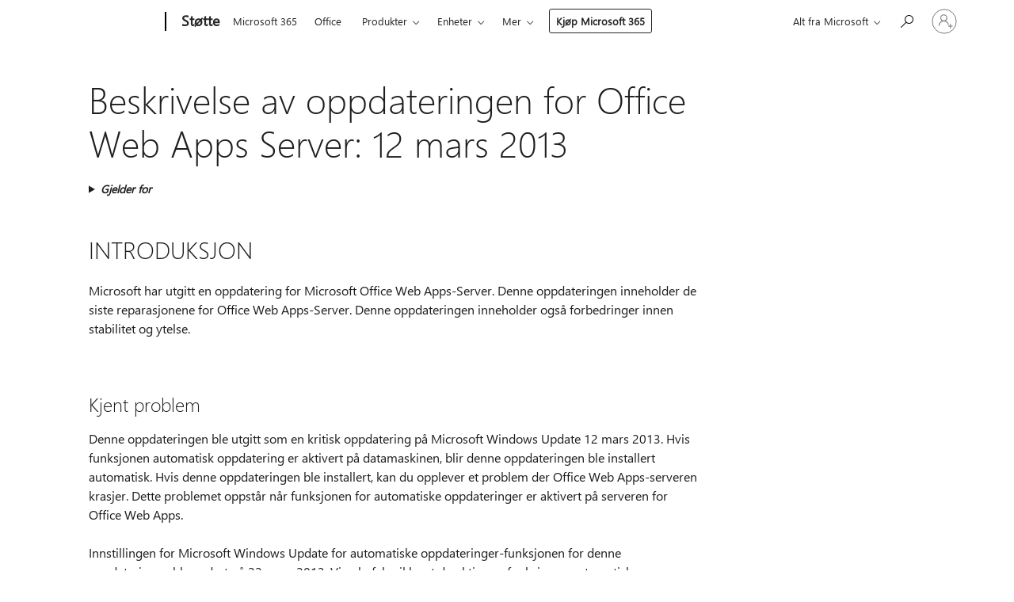

--- FILE ---
content_type: text/html; charset=utf-8
request_url: https://login.microsoftonline.com/common/oauth2/v2.0/authorize?client_id=ee272b19-4411-433f-8f28-5c13cb6fd407&redirect_uri=https%3A%2F%2Fsupport.microsoft.com%2Fsignin-oidc&response_type=code%20id_token&scope=openid%20profile%20offline_access&response_mode=form_post&nonce=639046400668491620.OWVjYjI4Y2QtZDcwNS00ZDhiLWIwNWItYjczM2I3Mjg0Y2VjNGJjYTVjYjYtODRmOS00NDk2LThmYTQtMTU4MDY5OTg4NGVh&prompt=none&nopa=2&state=CfDJ8MF9taR5d3RHoynoKQkxN0C9WS-yJgUn2gVeXcNRkugt96cTvWHf-TwSksyuUquXW75Edwb0OtuoB7SLgBOwTBuwJ_FedSzvxpRtIhRq8UDBbIY_Nku4ho4q9TEUAGO-rrmjm6NL0CdLuPgrodgWPG-cBllXZtLaIJlESKBsHg3hEyZJ4O-tkN_HsIrEndZKbV-5S3kAg8ogTyBd0RjgIOsA7_Tg2n9Dwpr_33dzFa5OFcRhsCTic2EEBQvMf8ureQeCt3j28UuWdEIYNxfR56ZEENdMchBHXTJjo6_vNB-C_ZLYIGob-QgESQiXvGXbUB47SFvBBOwtDEomkzGHUv8OKVwnzVC80SK8qPHhisnP&x-client-SKU=ID_NET8_0&x-client-ver=8.12.1.0&sso_reload=true
body_size: 10139
content:


<!-- Copyright (C) Microsoft Corporation. All rights reserved. -->
<!DOCTYPE html>
<html>
<head>
    <title>Redirecting</title>
    <meta http-equiv="Content-Type" content="text/html; charset=UTF-8">
    <meta http-equiv="X-UA-Compatible" content="IE=edge">
    <meta name="viewport" content="width=device-width, initial-scale=1.0, maximum-scale=2.0, user-scalable=yes">
    <meta http-equiv="Pragma" content="no-cache">
    <meta http-equiv="Expires" content="-1">
    <meta name="PageID" content="FetchSessions" />
    <meta name="SiteID" content="" />
    <meta name="ReqLC" content="1033" />
    <meta name="LocLC" content="en-US" />

    
<meta name="robots" content="none" />

<script type="text/javascript" nonce='pLhV6po_SZLWxMIip6wDyw'>//<![CDATA[
$Config={"urlGetCredentialType":"https://login.microsoftonline.com/common/GetCredentialType?mkt=en-US","urlGoToAADError":"https://login.live.com/oauth20_authorize.srf?client_id=ee272b19-4411-433f-8f28-5c13cb6fd407\u0026scope=openid+profile+offline_access\u0026redirect_uri=https%3a%2f%2fsupport.microsoft.com%2fsignin-oidc\u0026response_type=code+id_token\u0026state=[base64]\u0026response_mode=form_post\u0026nonce=639046400668491620.OWVjYjI4Y2QtZDcwNS00ZDhiLWIwNWItYjczM2I3Mjg0Y2VjNGJjYTVjYjYtODRmOS00NDk2LThmYTQtMTU4MDY5OTg4NGVh\u0026prompt=none\u0026x-client-SKU=ID_NET8_0\u0026x-client-Ver=8.12.1.0\u0026uaid=d19bb3829040403c9bcccc2240d84afb\u0026msproxy=1\u0026issuer=mso\u0026tenant=common\u0026ui_locales=en-US\u0026epctrc=RmBLhav%2f5zxnG9QSniUwUDik5E3mm2Yv0173did2lkg%3d2%3a1%3aCANARY%3aYR7hT6qcHCCaAsmK3z7dX9ekP669eZGaTpDKGTxSbkA%3d\u0026epct=[base64]\u0026jshs=0\u0026nopa=2","urlAppError":"https://support.microsoft.com/signin-oidc","oAppRedirectErrorPostParams":{"error":"interaction_required","error_description":"Session information is not sufficient for single-sign-on.","state":"[base64]"},"iMaxStackForKnockoutAsyncComponents":10000,"fShowButtons":true,"urlCdn":"https://aadcdn.msauth.net/shared/1.0/","urlDefaultFavicon":"https://aadcdn.msauth.net/shared/1.0/content/images/favicon_a_eupayfgghqiai7k9sol6lg2.ico","urlPost":"/common/login","iPawnIcon":0,"sPOST_Username":"","fEnableNumberMatching":true,"sFT":"[base64]","sFTName":"flowToken","sCtx":"[base64]","fEnableOneDSClientTelemetry":true,"urlReportPageLoad":"https://login.microsoftonline.com/common/instrumentation/reportpageload?mkt=en-US","dynamicTenantBranding":null,"staticTenantBranding":null,"oAppCobranding":{},"iBackgroundImage":4,"arrSessions":[],"urlMsaStaticMeControl":"https://login.live.com/Me.htm?v=3","fApplicationInsightsEnabled":false,"iApplicationInsightsEnabledPercentage":0,"urlSetDebugMode":"https://login.microsoftonline.com/common/debugmode","fEnableCssAnimation":true,"fDisableAnimationIfAnimationEndUnsupported":true,"fSsoFeasible":true,"fAllowGrayOutLightBox":true,"fProvideV2SsoImprovements":true,"fUseMsaSessionState":true,"fIsRemoteNGCSupported":true,"urlLogin":"https://login.microsoftonline.com/common/reprocess?ctx=[base64]","urlDssoStatus":"https://login.microsoftonline.com/common/instrumentation/dssostatus","iSessionPullType":3,"fUseSameSite":true,"iAllowedIdentities":2,"isGlobalTenant":true,"uiflavor":1001,"fShouldPlatformKeyBeSuppressed":true,"fLoadStringCustomizationPromises":true,"fUseAlternateTextForSwitchToCredPickerLink":true,"fOfflineAccountVisible":false,"fEnableUserStateFix":true,"fShowAccessPassPeek":true,"fUpdateSessionPollingLogic":true,"fEnableShowPickerCredObservable":true,"fFetchSessionsSkipDsso":true,"fIsCiamUserFlowUxNewLogicEnabled":true,"fUseNonMicrosoftDefaultBrandingForCiam":true,"sCompanyDisplayName":"Microsoft Services","fRemoveCustomCss":true,"fFixUICrashForApiRequestHandler":true,"fShowUpdatedKoreanPrivacyFooter":true,"fUsePostCssHotfix":true,"fFixUserFlowBranding":true,"fEnablePasskeyNullFix":true,"fEnableRefreshCookiesFix":true,"fEnableWebNativeBridgeInterstitialUx":true,"fEnableWindowParentingFix":true,"fEnableNativeBridgeErrors":true,"urlAcmaServerPath":"https://login.microsoftonline.com","sTenantId":"common","sMkt":"en-US","fIsDesktop":true,"fUpdateConfigInit":true,"fLogDisallowedCssProperties":true,"fDisallowExternalFonts":true,"scid":1013,"hpgact":1800,"hpgid":7,"apiCanary":"[base64]","canary":"RmBLhav/5zxnG9QSniUwUDik5E3mm2Yv0173did2lkg=2:1:CANARY:YR7hT6qcHCCaAsmK3z7dX9ekP669eZGaTpDKGTxSbkA=","sCanaryTokenName":"canary","fSkipRenderingNewCanaryToken":false,"fEnableNewCsrfProtection":true,"correlationId":"d19bb382-9040-403c-9bcc-cc2240d84afb","sessionId":"05899f02-83ef-44e6-b10f-c8f14c123200","sRingId":"R4","locale":{"mkt":"en-US","lcid":1033},"slMaxRetry":2,"slReportFailure":true,"strings":{"desktopsso":{"authenticatingmessage":"Trying to sign you in"}},"enums":{"ClientMetricsModes":{"None":0,"SubmitOnPost":1,"SubmitOnRedirect":2,"InstrumentPlt":4}},"urls":{"instr":{"pageload":"https://login.microsoftonline.com/common/instrumentation/reportpageload","dssostatus":"https://login.microsoftonline.com/common/instrumentation/dssostatus"}},"browser":{"ltr":1,"Chrome":1,"_Mac":1,"_M131":1,"_D0":1,"Full":1,"RE_WebKit":1,"b":{"name":"Chrome","major":131,"minor":0},"os":{"name":"OSX","version":"10.15.7"},"V":"131.0"},"watson":{"url":"/common/handlers/watson","bundle":"https://aadcdn.msauth.net/ests/2.1/content/cdnbundles/watson.min_q5ptmu8aniymd4ftuqdkda2.js","sbundle":"https://aadcdn.msauth.net/ests/2.1/content/cdnbundles/watsonsupportwithjquery.3.5.min_dc940oomzau4rsu8qesnvg2.js","fbundle":"https://aadcdn.msauth.net/ests/2.1/content/cdnbundles/frameworksupport.min_oadrnc13magb009k4d20lg2.js","resetErrorPeriod":5,"maxCorsErrors":-1,"maxInjectErrors":5,"maxErrors":10,"maxTotalErrors":3,"expSrcs":["https://login.microsoftonline.com","https://aadcdn.msauth.net/","https://aadcdn.msftauth.net/",".login.microsoftonline.com"],"envErrorRedirect":true,"envErrorUrl":"/common/handlers/enverror"},"loader":{"cdnRoots":["https://aadcdn.msauth.net/","https://aadcdn.msftauth.net/"],"logByThrowing":true},"serverDetails":{"slc":"ProdSlices","dc":"SCUS","ri":"SN3XXXX","ver":{"v":[2,1,23228,7]},"rt":"2026-01-22T00:54:28","et":13},"clientEvents":{"enabled":true,"telemetryEnabled":true,"useOneDSEventApi":true,"flush":60000,"autoPost":true,"autoPostDelay":1000,"minEvents":1,"maxEvents":1,"pltDelay":500,"appInsightsConfig":{"instrumentationKey":"69adc3c768bd4dc08c19416121249fcc-66f1668a-797b-4249-95e3-6c6651768c28-7293","webAnalyticsConfiguration":{"autoCapture":{"jsError":true}}},"defaultEventName":"IDUX_ESTSClientTelemetryEvent_WebWatson","serviceID":3,"endpointUrl":""},"fApplyAsciiRegexOnInput":true,"country":"US","fBreakBrandingSigninString":true,"bsso":{"states":{"START":"start","INPROGRESS":"in-progress","END":"end","END_SSO":"end-sso","END_USERS":"end-users"},"nonce":"AwABEgEAAAADAOz_BQD0_525Znh6O6JCsjoDSxW4Gb0EuzRnUt-GWfTSZYOX3dfZcustQshsvF4LO3w3F--nj1D2sPxnQBkrWltB_DZN8N8gAA","overallTimeoutMs":4000,"telemetry":{"type":"ChromeSsoTelemetry","nonce":"AwABDwEAAAADAOz_BQD0_8kp4e91xLU_bhJSu66JxaxVUYzRBq-eZ3_lDvDBPISBTijCRTV6yGAYs2vui5s2XJfD9PQpJlokdD0BAHHhugxc5CsPJNSkMfsM893SxUDfIAA","reportStates":[]},"redirectEndStates":["end"],"cookieNames":{"aadSso":"AADSSO","winSso":"ESTSSSO","ssoTiles":"ESTSSSOTILES","ssoPulled":"SSOCOOKIEPULLED","userList":"ESTSUSERLIST"},"type":"chrome","reason":"Pull suppressed because it was already attempted and the current URL was reloaded."},"urlNoCookies":"https://login.microsoftonline.com/cookiesdisabled","fTrimChromeBssoUrl":true,"inlineMode":5,"fShowCopyDebugDetailsLink":true,"fTenantBrandingCdnAddEventHandlers":true,"fAddTryCatchForIFrameRedirects":true};
//]]></script> 
<script type="text/javascript" nonce='pLhV6po_SZLWxMIip6wDyw'>//<![CDATA[
!function(){var e=window,r=e.$Debug=e.$Debug||{},t=e.$Config||{};if(!r.appendLog){var n=[],o=0;r.appendLog=function(e){var r=t.maxDebugLog||25,i=(new Date).toUTCString()+":"+e;n.push(o+":"+i),n.length>r&&n.shift(),o++},r.getLogs=function(){return n}}}(),function(){function e(e,r){function t(i){var a=e[i];if(i<n-1){return void(o.r[a]?t(i+1):o.when(a,function(){t(i+1)}))}r(a)}var n=e.length;t(0)}function r(e,r,i){function a(){var e=!!s.method,o=e?s.method:i[0],a=s.extraArgs||[],u=n.$WebWatson;try{
var c=t(i,!e);if(a&&a.length>0){for(var d=a.length,l=0;l<d;l++){c.push(a[l])}}o.apply(r,c)}catch(e){return void(u&&u.submitFromException&&u.submitFromException(e))}}var s=o.r&&o.r[e];return r=r||this,s&&(s.skipTimeout?a():n.setTimeout(a,0)),s}function t(e,r){return Array.prototype.slice.call(e,r?1:0)}var n=window;n.$Do||(n.$Do={"q":[],"r":[],"removeItems":[],"lock":0,"o":[]});var o=n.$Do;o.when=function(t,n){function i(e){r(e,a,s)||o.q.push({"id":e,"c":a,"a":s})}var a=0,s=[],u=1;"function"==typeof n||(a=n,
u=2);for(var c=u;c<arguments.length;c++){s.push(arguments[c])}t instanceof Array?e(t,i):i(t)},o.register=function(e,t,n){if(!o.r[e]){o.o.push(e);var i={};if(t&&(i.method=t),n&&(i.skipTimeout=n),arguments&&arguments.length>3){i.extraArgs=[];for(var a=3;a<arguments.length;a++){i.extraArgs.push(arguments[a])}}o.r[e]=i,o.lock++;try{for(var s=0;s<o.q.length;s++){var u=o.q[s];u.id==e&&r(e,u.c,u.a)&&o.removeItems.push(u)}}catch(e){throw e}finally{if(0===--o.lock){for(var c=0;c<o.removeItems.length;c++){
for(var d=o.removeItems[c],l=0;l<o.q.length;l++){if(o.q[l]===d){o.q.splice(l,1);break}}}o.removeItems=[]}}}},o.unregister=function(e){o.r[e]&&delete o.r[e]}}(),function(e,r){function t(){if(!a){if(!r.body){return void setTimeout(t)}a=!0,e.$Do.register("doc.ready",0,!0)}}function n(){if(!s){if(!r.body){return void setTimeout(n)}t(),s=!0,e.$Do.register("doc.load",0,!0),i()}}function o(e){(r.addEventListener||"load"===e.type||"complete"===r.readyState)&&t()}function i(){
r.addEventListener?(r.removeEventListener("DOMContentLoaded",o,!1),e.removeEventListener("load",n,!1)):r.attachEvent&&(r.detachEvent("onreadystatechange",o),e.detachEvent("onload",n))}var a=!1,s=!1;if("complete"===r.readyState){return void setTimeout(n)}!function(){r.addEventListener?(r.addEventListener("DOMContentLoaded",o,!1),e.addEventListener("load",n,!1)):r.attachEvent&&(r.attachEvent("onreadystatechange",o),e.attachEvent("onload",n))}()}(window,document),function(){function e(){
return f.$Config||f.ServerData||{}}function r(e,r){var t=f.$Debug;t&&t.appendLog&&(r&&(e+=" '"+(r.src||r.href||"")+"'",e+=", id:"+(r.id||""),e+=", async:"+(r.async||""),e+=", defer:"+(r.defer||"")),t.appendLog(e))}function t(){var e=f.$B;if(void 0===d){if(e){d=e.IE}else{var r=f.navigator.userAgent;d=-1!==r.indexOf("MSIE ")||-1!==r.indexOf("Trident/")}}return d}function n(){var e=f.$B;if(void 0===l){if(e){l=e.RE_Edge}else{var r=f.navigator.userAgent;l=-1!==r.indexOf("Edge")}}return l}function o(e){
var r=e.indexOf("?"),t=r>-1?r:e.length,n=e.lastIndexOf(".",t);return e.substring(n,n+v.length).toLowerCase()===v}function i(){var r=e();return(r.loader||{}).slReportFailure||r.slReportFailure||!1}function a(){return(e().loader||{}).redirectToErrorPageOnLoadFailure||!1}function s(){return(e().loader||{}).logByThrowing||!1}function u(e){if(!t()&&!n()){return!1}var r=e.src||e.href||"";if(!r){return!0}if(o(r)){var i,a,s;try{i=e.sheet,a=i&&i.cssRules,s=!1}catch(e){s=!0}if(i&&!a&&s){return!0}
if(i&&a&&0===a.length){return!0}}return!1}function c(){function t(e){g.getElementsByTagName("head")[0].appendChild(e)}function n(e,r,t,n){var u=null;return u=o(e)?i(e):"script"===n.toLowerCase()?a(e):s(e,n),r&&(u.id=r),"function"==typeof u.setAttribute&&(u.setAttribute("crossorigin","anonymous"),t&&"string"==typeof t&&u.setAttribute("integrity",t)),u}function i(e){var r=g.createElement("link");return r.rel="stylesheet",r.type="text/css",r.href=e,r}function a(e){
var r=g.createElement("script"),t=g.querySelector("script[nonce]");if(r.type="text/javascript",r.src=e,r.defer=!1,r.async=!1,t){var n=t.nonce||t.getAttribute("nonce");r.setAttribute("nonce",n)}return r}function s(e,r){var t=g.createElement(r);return t.src=e,t}function d(e,r){if(e&&e.length>0&&r){for(var t=0;t<e.length;t++){if(-1!==r.indexOf(e[t])){return!0}}}return!1}function l(r){if(e().fTenantBrandingCdnAddEventHandlers){var t=d(E,r)?E:b;if(!(t&&t.length>1)){return r}for(var n=0;n<t.length;n++){
if(-1!==r.indexOf(t[n])){var o=t[n+1<t.length?n+1:0],i=r.substring(t[n].length);return"https://"!==t[n].substring(0,"https://".length)&&(o="https://"+o,i=i.substring("https://".length)),o+i}}return r}if(!(b&&b.length>1)){return r}for(var a=0;a<b.length;a++){if(0===r.indexOf(b[a])){return b[a+1<b.length?a+1:0]+r.substring(b[a].length)}}return r}function f(e,t,n,o){if(r("[$Loader]: "+(L.failMessage||"Failed"),o),w[e].retry<y){return w[e].retry++,h(e,t,n),void c._ReportFailure(w[e].retry,w[e].srcPath)}n&&n()}
function v(e,t,n,o){if(u(o)){return f(e,t,n,o)}r("[$Loader]: "+(L.successMessage||"Loaded"),o),h(e+1,t,n);var i=w[e].onSuccess;"function"==typeof i&&i(w[e].srcPath)}function h(e,o,i){if(e<w.length){var a=w[e];if(!a||!a.srcPath){return void h(e+1,o,i)}a.retry>0&&(a.srcPath=l(a.srcPath),a.origId||(a.origId=a.id),a.id=a.origId+"_Retry_"+a.retry);var s=n(a.srcPath,a.id,a.integrity,a.tagName);s.onload=function(){v(e,o,i,s)},s.onerror=function(){f(e,o,i,s)},s.onreadystatechange=function(){
"loaded"===s.readyState?setTimeout(function(){v(e,o,i,s)},500):"complete"===s.readyState&&v(e,o,i,s)},t(s),r("[$Loader]: Loading '"+(a.srcPath||"")+"', id:"+(a.id||""))}else{o&&o()}}var p=e(),y=p.slMaxRetry||2,m=p.loader||{},b=m.cdnRoots||[],E=m.tenantBrandingCdnRoots||[],L=this,w=[];L.retryOnError=!0,L.successMessage="Loaded",L.failMessage="Error",L.Add=function(e,r,t,n,o,i){e&&w.push({"srcPath":e,"id":r,"retry":n||0,"integrity":t,"tagName":o||"script","onSuccess":i})},L.AddForReload=function(e,r){
var t=e.src||e.href||"";L.Add(t,"AddForReload",e.integrity,1,e.tagName,r)},L.AddIf=function(e,r,t){e&&L.Add(r,t)},L.Load=function(e,r){h(0,e,r)}}var d,l,f=window,g=f.document,v=".css";c.On=function(e,r,t){if(!e){throw"The target element must be provided and cannot be null."}r?c.OnError(e,t):c.OnSuccess(e,t)},c.OnSuccess=function(e,t){if(!e){throw"The target element must be provided and cannot be null."}if(u(e)){return c.OnError(e,t)}var n=e.src||e.href||"",o=i(),s=a();r("[$Loader]: Loaded",e);var d=new c
;d.failMessage="Reload Failed",d.successMessage="Reload Success",d.Load(null,function(){if(o){throw"Unexpected state. ResourceLoader.Load() failed despite initial load success. ['"+n+"']"}s&&(document.location.href="/error.aspx?err=504")})},c.OnError=function(e,t){var n=e.src||e.href||"",o=i(),s=a();if(!e){throw"The target element must be provided and cannot be null."}r("[$Loader]: Failed",e);var u=new c;u.failMessage="Reload Failed",u.successMessage="Reload Success",u.AddForReload(e,t),
u.Load(null,function(){if(o){throw"Failed to load external resource ['"+n+"']"}s&&(document.location.href="/error.aspx?err=504")}),c._ReportFailure(0,n)},c._ReportFailure=function(e,r){if(s()&&!t()){throw"[Retry "+e+"] Failed to load external resource ['"+r+"'], reloading from fallback CDN endpoint"}},f.$Loader=c}(),function(){function e(){if(!E){var e=new h.$Loader;e.AddIf(!h.jQuery,y.sbundle,"WebWatson_DemandSupport"),y.sbundle=null,delete y.sbundle,e.AddIf(!h.$Api,y.fbundle,"WebWatson_DemandFramework"),
y.fbundle=null,delete y.fbundle,e.Add(y.bundle,"WebWatson_DemandLoaded"),e.Load(r,t),E=!0}}function r(){if(h.$WebWatson){if(h.$WebWatson.isProxy){return void t()}m.when("$WebWatson.full",function(){for(;b.length>0;){var e=b.shift();e&&h.$WebWatson[e.cmdName].apply(h.$WebWatson,e.args)}})}}function t(){if(!h.$WebWatson||h.$WebWatson.isProxy){if(!L&&JSON){try{var e=new XMLHttpRequest;e.open("POST",y.url),e.setRequestHeader("Accept","application/json"),
e.setRequestHeader("Content-Type","application/json; charset=UTF-8"),e.setRequestHeader("canary",p.apiCanary),e.setRequestHeader("client-request-id",p.correlationId),e.setRequestHeader("hpgid",p.hpgid||0),e.setRequestHeader("hpgact",p.hpgact||0);for(var r=-1,t=0;t<b.length;t++){if("submit"===b[t].cmdName){r=t;break}}var o=b[r]?b[r].args||[]:[],i={"sr":y.sr,"ec":"Failed to load external resource [Core Watson files]","wec":55,"idx":1,"pn":p.pgid||"","sc":p.scid||0,"hpg":p.hpgid||0,
"msg":"Failed to load external resource [Core Watson files]","url":o[1]||"","ln":0,"ad":0,"an":!1,"cs":"","sd":p.serverDetails,"ls":null,"diag":v(y)};e.send(JSON.stringify(i))}catch(e){}L=!0}y.loadErrorUrl&&window.location.assign(y.loadErrorUrl)}n()}function n(){b=[],h.$WebWatson=null}function o(r){return function(){var t=arguments;b.push({"cmdName":r,"args":t}),e()}}function i(){var e=["foundException","resetException","submit"],r=this;r.isProxy=!0;for(var t=e.length,n=0;n<t;n++){var i=e[n];i&&(r[i]=o(i))}
}function a(e,r,t,n,o,i,a){var s=h.event;return i||(i=l(o||s,a?a+2:2)),h.$Debug&&h.$Debug.appendLog&&h.$Debug.appendLog("[WebWatson]:"+(e||"")+" in "+(r||"")+" @ "+(t||"??")),$.submit(e,r,t,n,o||s,i,a)}function s(e,r){return{"signature":e,"args":r,"toString":function(){return this.signature}}}function u(e){for(var r=[],t=e.split("\n"),n=0;n<t.length;n++){r.push(s(t[n],[]))}return r}function c(e){for(var r=[],t=e.split("\n"),n=0;n<t.length;n++){var o=s(t[n],[]);t[n+1]&&(o.signature+="@"+t[n+1],n++),r.push(o)
}return r}function d(e){if(!e){return null}try{if(e.stack){return u(e.stack)}if(e.error){if(e.error.stack){return u(e.error.stack)}}else if(window.opera&&e.message){return c(e.message)}}catch(e){}return null}function l(e,r){var t=[];try{for(var n=arguments.callee;r>0;){n=n?n.caller:n,r--}for(var o=0;n&&o<w;){var i="InvalidMethod()";try{i=n.toString()}catch(e){}var a=[],u=n.args||n.arguments;if(u){for(var c=0;c<u.length;c++){a[c]=u[c]}}t.push(s(i,a)),n=n.caller,o++}}catch(e){t.push(s(e.toString(),[]))}
var l=d(e);return l&&(t.push(s("--- Error Event Stack -----------------",[])),t=t.concat(l)),t}function f(e){if(e){try{var r=/function (.{1,})\(/,t=r.exec(e.constructor.toString());return t&&t.length>1?t[1]:""}catch(e){}}return""}function g(e){if(e){try{if("string"!=typeof e&&JSON&&JSON.stringify){var r=f(e),t=JSON.stringify(e);return t&&"{}"!==t||(e.error&&(e=e.error,r=f(e)),(t=JSON.stringify(e))&&"{}"!==t||(t=e.toString())),r+":"+t}}catch(e){}}return""+(e||"")}function v(e){var r=[];try{
if(jQuery?(r.push("jQuery v:"+jQuery().jquery),jQuery.easing?r.push("jQuery.easing:"+JSON.stringify(jQuery.easing)):r.push("jQuery.easing is not defined")):r.push("jQuery is not defined"),e&&e.expectedVersion&&r.push("Expected jQuery v:"+e.expectedVersion),m){var t,n="";for(t=0;t<m.o.length;t++){n+=m.o[t]+";"}for(r.push("$Do.o["+n+"]"),n="",t=0;t<m.q.length;t++){n+=m.q[t].id+";"}r.push("$Do.q["+n+"]")}if(h.$Debug&&h.$Debug.getLogs){var o=h.$Debug.getLogs();o&&o.length>0&&(r=r.concat(o))}if(b){
for(var i=0;i<b.length;i++){var a=b[i];if(a&&"submit"===a.cmdName){try{if(JSON&&JSON.stringify){var s=JSON.stringify(a);s&&r.push(s)}}catch(e){r.push(g(e))}}}}}catch(e){r.push(g(e))}return r}var h=window,p=h.$Config||{},y=p.watson,m=h.$Do;if(!h.$WebWatson&&y){var b=[],E=!1,L=!1,w=10,$=h.$WebWatson=new i;$.CB={},$._orgErrorHandler=h.onerror,h.onerror=a,$.errorHooked=!0,m.when("jQuery.version",function(e){y.expectedVersion=e}),m.register("$WebWatson")}}(),function(){function e(e,r){
for(var t=r.split("."),n=t.length,o=0;o<n&&null!==e&&void 0!==e;){e=e[t[o++]]}return e}function r(r){var t=null;return null===u&&(u=e(i,"Constants")),null!==u&&r&&(t=e(u,r)),null===t||void 0===t?"":t.toString()}function t(t){var n=null;return null===a&&(a=e(i,"$Config.strings")),null!==a&&t&&(n=e(a,t.toLowerCase())),null!==n&&void 0!==n||(n=r(t)),null===n||void 0===n?"":n.toString()}function n(e,r){var n=null;return e&&r&&r[e]&&(n=t("errors."+r[e])),n||(n=t("errors."+e)),n||(n=t("errors."+c)),n||(n=t(c)),n}
function o(t){var n=null;return null===s&&(s=e(i,"$Config.urls")),null!==s&&t&&(n=e(s,t.toLowerCase())),null!==n&&void 0!==n||(n=r(t)),null===n||void 0===n?"":n.toString()}var i=window,a=null,s=null,u=null,c="GENERIC_ERROR";i.GetString=t,i.GetErrorString=n,i.GetUrl=o}(),function(){var e=window,r=e.$Config||{};e.$B=r.browser||{}}(),function(){function e(e,r,t){e&&e.addEventListener?e.addEventListener(r,t):e&&e.attachEvent&&e.attachEvent("on"+r,t)}function r(r,t){e(document.getElementById(r),"click",t)}
function t(r,t){var n=document.getElementsByName(r);n&&n.length>0&&e(n[0],"click",t)}var n=window;n.AddListener=e,n.ClickEventListenerById=r,n.ClickEventListenerByName=t}();
//]]></script> 
<script type="text/javascript" nonce='pLhV6po_SZLWxMIip6wDyw'>//<![CDATA[
!function(t,e){!function(){var n=e.getElementsByTagName("head")[0];n&&n.addEventListener&&(n.addEventListener("error",function(e){null!==e.target&&"cdn"===e.target.getAttribute("data-loader")&&t.$Loader.OnError(e.target)},!0),n.addEventListener("load",function(e){null!==e.target&&"cdn"===e.target.getAttribute("data-loader")&&t.$Loader.OnSuccess(e.target)},!0))}()}(window,document);
//]]></script>
    <script type="text/javascript" nonce='pLhV6po_SZLWxMIip6wDyw'>
        ServerData = $Config;
    </script>

    <script data-loader="cdn" crossorigin="anonymous" src="https://aadcdn.msauth.net/shared/1.0/content/js/FetchSessions_Core_Zrgqf3NDZY6QoRSGjvZAAQ2.js" integrity='sha384-ZiCm7FNkvHCzGABuQsNqI+NbQpuukT8O8DH+5NRo+GBSrdhUPzoMJLcFvVj8ky+R' nonce='pLhV6po_SZLWxMIip6wDyw'></script>

</head>
<body data-bind="defineGlobals: ServerData" style="display: none">
</body>
</html>